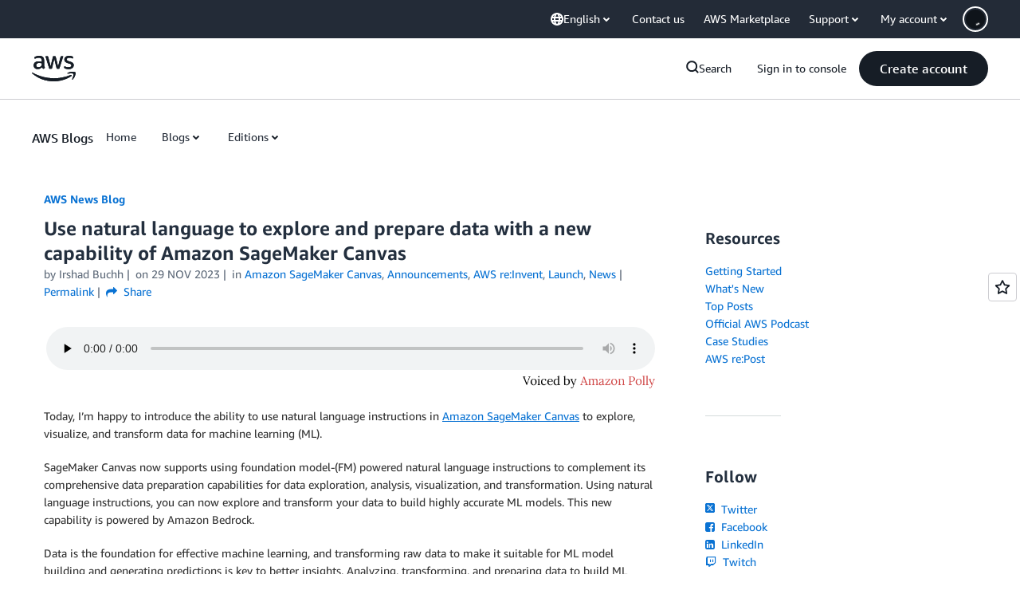

--- FILE ---
content_type: text/html;charset=UTF-8
request_url: https://amazonwebservicesinc.tt.omtrdc.net/m2/amazonwebservicesinc/ubox/raw?mboxPC=1769992771355-625467&mboxSession=1769992771354-790993&uniq=1769992771933-296837
body_size: -370
content:
{"url":"/en_US/optimization_testing/ccba-footer/master","campaignId":"610677","environmentId":"350","userPCId":"1769992771355-625467.44_0"}